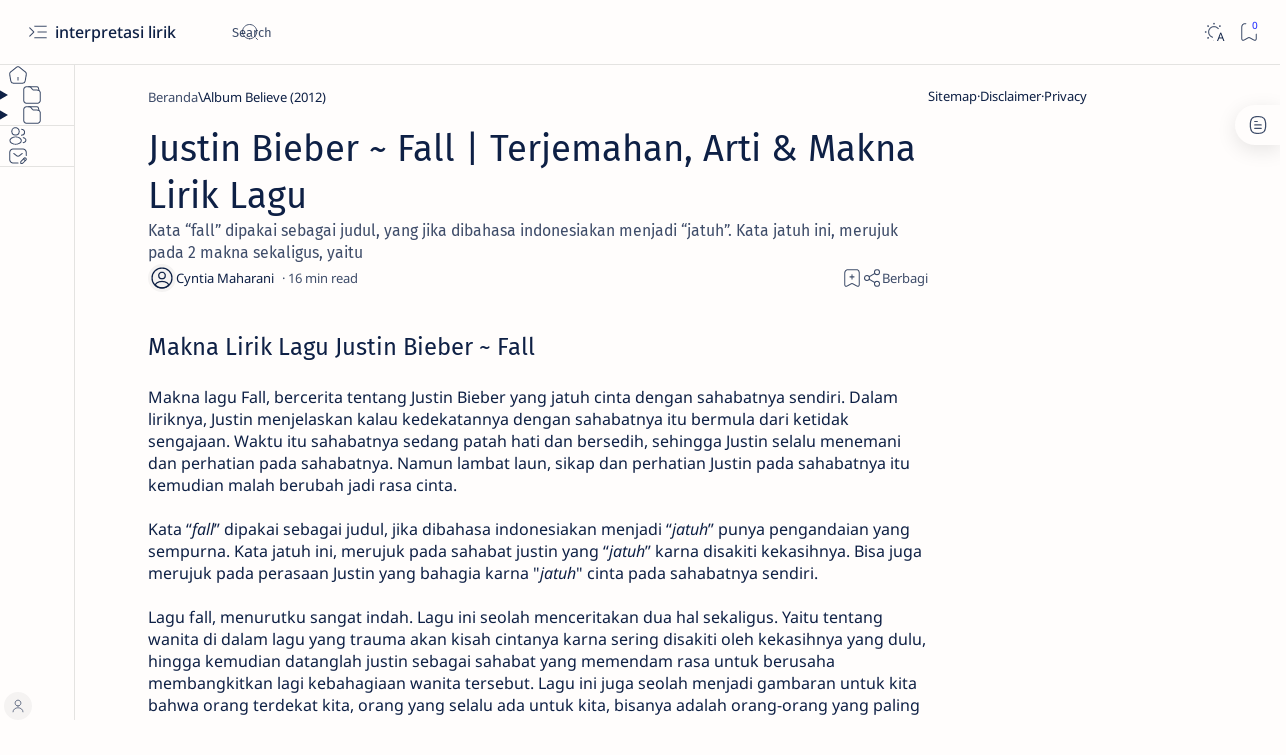

--- FILE ---
content_type: text/html; charset=utf-8
request_url: https://www.google.com/recaptcha/api2/aframe
body_size: 268
content:
<!DOCTYPE HTML><html><head><meta http-equiv="content-type" content="text/html; charset=UTF-8"></head><body><script nonce="lYIELXBo3U_SWFCe0qTyZg">/** Anti-fraud and anti-abuse applications only. See google.com/recaptcha */ try{var clients={'sodar':'https://pagead2.googlesyndication.com/pagead/sodar?'};window.addEventListener("message",function(a){try{if(a.source===window.parent){var b=JSON.parse(a.data);var c=clients[b['id']];if(c){var d=document.createElement('img');d.src=c+b['params']+'&rc='+(localStorage.getItem("rc::a")?sessionStorage.getItem("rc::b"):"");window.document.body.appendChild(d);sessionStorage.setItem("rc::e",parseInt(sessionStorage.getItem("rc::e")||0)+1);localStorage.setItem("rc::h",'1768689464723');}}}catch(b){}});window.parent.postMessage("_grecaptcha_ready", "*");}catch(b){}</script></body></html>

--- FILE ---
content_type: text/javascript; charset=UTF-8
request_url: https://www.interpretasilirik.com/feeds/posts/summary/-/Lagu%20Barat?alt=json-in-script&orderby=updated&start-index=202&max-results=6&callback=do_related_post_1768689462897
body_size: 4576
content:
// API callback
do_related_post_1768689462897({"version":"1.0","encoding":"UTF-8","feed":{"xmlns":"http://www.w3.org/2005/Atom","xmlns$openSearch":"http://a9.com/-/spec/opensearchrss/1.0/","xmlns$blogger":"http://schemas.google.com/blogger/2008","xmlns$georss":"http://www.georss.org/georss","xmlns$gd":"http://schemas.google.com/g/2005","xmlns$thr":"http://purl.org/syndication/thread/1.0","id":{"$t":"tag:blogger.com,1999:blog-7001799982460892560"},"updated":{"$t":"2026-01-15T16:16:50.876-08:00"},"category":[{"term":"Lagu Barat"},{"term":"Arti Lirik"},{"term":"Taylor Swift"},{"term":"Linkin Park"},{"term":"Lagu Asia"},{"term":"Justin Bieber"},{"term":"Pojok Musik"},{"term":"Lagu Indonesia"},{"term":"Green Day"},{"term":"Terjemahan \u0026 Arti"},{"term":"Billie Eilish"},{"term":"Album Red (2012)"},{"term":"My Chemical Romance"},{"term":"Makna Lirik"},{"term":"Queen"},{"term":"Adele"},{"term":"Album 1989 (2014)"},{"term":"Ed Sheeran"},{"term":"Kodaline"},{"term":"Alan Walker"},{"term":"Album Speak Now (2010)"},{"term":"Olivia Rodrigo"},{"term":"System of a Down"},{"term":"Album Fearless (2008)"},{"term":"Album  A Thousand Suns"},{"term":"Album Minutes to Midnight (2007)"},{"term":"Album My World 2.0 (2010)"},{"term":"Album SOUR (2021)"},{"term":"BTS"},{"term":"Blackpink"},{"term":"Slipknot"},{"term":"Album 21 (2011)"},{"term":"Album Justice (Target Exclusive 2021)"},{"term":"Red Hot Chili Peppers"},{"term":"Album Living Things (2012)"},{"term":"Album reputation (2017)"},{"term":"Avenged Sevenfold"},{"term":"Bruno Mars"},{"term":"Pamungkas"},{"term":"Scorpions"},{"term":"THE ALBUM (2020)"},{"term":"radiohead"},{"term":"Album American Idiot (2004)"},{"term":"Album Believe (2012)"},{"term":"Album Divinely Uninspired to a Hellish Extent (2019)"},{"term":"Album One-More Light (2017)"},{"term":"Album The Hunting Party (2014)"},{"term":"Jeremy Zucker"},{"term":"Lewis Capaldi"},{"term":"Michael Jackson"},{"term":"The Cranberries"},{"term":"Album Hybrid Theory (2000)"},{"term":"Imagine Dragons"},{"term":"Album Changes (2020)"},{"term":"Album Dookie (1994)"},{"term":"Album Journals (2013)"},{"term":"Album One-More Light"},{"term":"Album Plus (2011)"},{"term":"Album WHEN WE ALL FALL ASLEEP WHERE DO WE GO? (2019)"},{"term":"Album dont smile at me (2017)"},{"term":"Album folklore (2020)"},{"term":"IU"},{"term":"Lady Gaga"},{"term":"The Chainsmokers"},{"term":"Album 21st Century Breakdown (2009)"},{"term":"Album Lover (2019)"},{"term":"Album Meteora (2003)"},{"term":"Album Revolution Radio (2016)"},{"term":"Arctic Monkeys"},{"term":"Ariana Grande"},{"term":"Avril Lavigne"},{"term":"Christina Perri"},{"term":"Conan Gray"},{"term":"Guns N' Roses"},{"term":"Hybrid Theory (2000)"},{"term":"Maroon 5"},{"term":"Niki"},{"term":"Oasis"},{"term":"One Day at a Time (2020)"},{"term":"Profil Penyanyi"},{"term":"Rex Orange County"},{"term":"Aerosmith"},{"term":"Album 25 (2015)"},{"term":"Album Different World (2018)"},{"term":"Album My World (2009)"},{"term":"Album Nicole (2022)"},{"term":"Album Purpose (2015)"},{"term":"Album Taylor Swift (2006)"},{"term":"Album The Black Parade (2006)"},{"term":"Album WHEN WE ALL FALL ASLEEP WHERE DO WE GO?"},{"term":"Album Warning (2000)"},{"term":"Ava Max"},{"term":"Birdy"},{"term":"Celine Dion"},{"term":"In a Perfect World (2013)"},{"term":"Jungkook"},{"term":"Makna Lagu"},{"term":"Meteora (2003)"},{"term":"Politics of Living (2018)"},{"term":"Rose"},{"term":"Sum 41"},{"term":"The All-American Rejects"},{"term":"The Cure"},{"term":"We Are Not Your Kind (2019)"},{"term":"Zayn Malik"},{"term":"blink-182"},{"term":"A Great Big World"},{"term":"Air Supply"},{"term":"Airr"},{"term":"Aladdin"},{"term":"Aladdin (Original Motion Picture Soundtrack 2019)"},{"term":"Album 39\/Smooth (1990)"},{"term":"Album Coming Up For Air (2015)"},{"term":"Album Devide (2017)"},{"term":"Album Guitar Songs (2022)"},{"term":"Album NBA 2K22 Soundtrack (2021)"},{"term":"Album NOW That’s What I Call Music! 75 [US] (2020)"},{"term":"Album Nimrod (1997)"},{"term":"Album No.6 Collaborations Project (2019)"},{"term":"Album Proof (2022)"},{"term":"Album Smithereens* (2022)"},{"term":"Album The Twilight Saga: Breaking Dawn"},{"term":"Album Transformers Revenge of the Fallen (2009)"},{"term":"Album X (2014)"},{"term":"Album Zephyr (2018)"},{"term":"Album ¡Dos! (2012)"},{"term":"Album ¡Uno! (2012)"},{"term":"Alexander 23"},{"term":"Ali Gatie"},{"term":"Alicia Keys"},{"term":"Alma Zarza"},{"term":"Bad English"},{"term":"Bastille"},{"term":"Ben Howard"},{"term":"Berita Musik"},{"term":"Calum Scott"},{"term":"Charlie Puth"},{"term":"Christina Aguilera"},{"term":"Cigarettes After Sex"},{"term":"Coming Up For Air (2015)"},{"term":"Coretan Lain"},{"term":"David Glen Eisley"},{"term":"Daya"},{"term":"Demxntia"},{"term":"Dhruv"},{"term":"Doja Cat"},{"term":"Douglas e Vinícius"},{"term":"Efek Rumah Kaca"},{"term":"Elvis Presley"},{"term":"ElyOtto"},{"term":"Fiersa Besari"},{"term":"Finding Hope"},{"term":"Gangga"},{"term":"Giveon"},{"term":"HONNE"},{"term":"Halsey"},{"term":"Hozier"},{"term":"Isak Danielson"},{"term":"John Legend"},{"term":"Joji"},{"term":"Joshua Bassett"},{"term":"Kat Dahlia"},{"term":"Katy Perr"},{"term":"Keane"},{"term":"Keisya Levronka"},{"term":"Kerplunk (1991)"},{"term":"Khalid"},{"term":"LATHI ꦭꦛꦶ"},{"term":"Lauv"},{"term":"Lifehouse"},{"term":"Lyodra"},{"term":"Marshmello"},{"term":"Meghan Trainor"},{"term":"Melanie Martinez"},{"term":"Måneskin"},{"term":"Nadin Amizah"},{"term":"Natalie Taylor"},{"term":"Neck Deep"},{"term":"New West"},{"term":"Nicky Youre \u0026 Dazy"},{"term":"Nirvana"},{"term":"Ollie"},{"term":"PUBLIC"},{"term":"Passenger"},{"term":"Powfu"},{"term":"Rich Brian"},{"term":"Ruth B"},{"term":"SWV"},{"term":"Sabrina Carpenter"},{"term":"Sad Alex"},{"term":"Sal Priadi"},{"term":"Sam Smith"},{"term":"Sarah McLachlan"},{"term":"Selena Gomez"},{"term":"Sezairi"},{"term":"Shakira"},{"term":"Shaun"},{"term":"Sixpence None The Richer"},{"term":"Skylar Grey"},{"term":"Soulja Boy"},{"term":"Stephen Sanchez"},{"term":"Steven And Coconut Treez"},{"term":"Surfaces"},{"term":"The Beatles"},{"term":"The Kid LAROI"},{"term":"The Script"},{"term":"The Weeknd"},{"term":"Tiko"},{"term":"Tones and I"},{"term":"Troye Sivan"},{"term":"Twenty One Pilots"},{"term":"Ty Dolla $ign"},{"term":"Vanessa Carlton"},{"term":"Vaultboy"},{"term":"Witt Lowry"},{"term":"Wiz Khalifa"},{"term":"album dont smile at me"},{"term":"coldplay"},{"term":"d4vd"},{"term":"maddi Jane"},{"term":"‎Shawn Mendes"}],"title":{"type":"text","$t":"interpretasi lirik"},"subtitle":{"type":"html","$t":"Blog yang membahas tentang lirik lagu khususnya lirik lagu barat dan lirik lagu indonesia. Pembahasan lirik lagu dalam blog ini amatlah detil karena disertai dengan makna lirik lagu, terjemahan lirik lagu, arti lirik lagu, menceritakan tentang lirik lagu, bedah lirik lagu, pesan moral lirik lagu, maksud lirik lagu, siapa pencipta lirik lagu"},"link":[{"rel":"http://schemas.google.com/g/2005#feed","type":"application/atom+xml","href":"https:\/\/www.interpretasilirik.com\/feeds\/posts\/summary"},{"rel":"self","type":"application/atom+xml","href":"https:\/\/www.blogger.com\/feeds\/7001799982460892560\/posts\/summary\/-\/Lagu+Barat?alt=json-in-script\u0026start-index=202\u0026max-results=6\u0026orderby=updated"},{"rel":"alternate","type":"text/html","href":"https:\/\/www.interpretasilirik.com\/search\/label\/Lagu%20Barat"},{"rel":"hub","href":"http://pubsubhubbub.appspot.com/"},{"rel":"previous","type":"application/atom+xml","href":"https:\/\/www.blogger.com\/feeds\/7001799982460892560\/posts\/summary\/-\/Lagu+Barat\/-\/Lagu+Barat?alt=json-in-script\u0026start-index=196\u0026max-results=6\u0026orderby=updated"},{"rel":"next","type":"application/atom+xml","href":"https:\/\/www.blogger.com\/feeds\/7001799982460892560\/posts\/summary\/-\/Lagu+Barat\/-\/Lagu+Barat?alt=json-in-script\u0026start-index=208\u0026max-results=6\u0026orderby=updated"}],"author":[{"name":{"$t":"Cyntia Maharani"},"uri":{"$t":"http:\/\/www.blogger.com\/profile\/17488799313198758080"},"email":{"$t":"noreply@blogger.com"},"gd$image":{"rel":"http://schemas.google.com/g/2005#thumbnail","width":"16","height":"16","src":"https:\/\/img1.blogblog.com\/img\/b16-rounded.gif"}}],"generator":{"version":"7.00","uri":"http://www.blogger.com","$t":"Blogger"},"openSearch$totalResults":{"$t":"521"},"openSearch$startIndex":{"$t":"202"},"openSearch$itemsPerPage":{"$t":"6"},"entry":[{"id":{"$t":"tag:blogger.com,1999:blog-7001799982460892560.post-6828088651623689027"},"published":{"$t":"2020-07-01T01:06:00.017-07:00"},"updated":{"$t":"2022-06-18T23:20:57.047-07:00"},"category":[{"scheme":"http://www.blogger.com/atom/ns#","term":"Album Speak Now (2010)"},{"scheme":"http://www.blogger.com/atom/ns#","term":"Lagu Barat"},{"scheme":"http://www.blogger.com/atom/ns#","term":"Taylor Swift"}],"title":{"type":"text","$t":"Taylor Swift ~ Last Kiss | Terjemahan Arti Makna Lirik Lagu "},"summary":{"type":"text","$t":"Makna Singkat Lirik Lagu Taylor Swift ~ Last KissSetelah diterjemahkan dan diartikan liriknya, makna lagu last kiss bercerita tentang ciuman terakhir Taylor Swift dengan mantan-nya. Lirik dibagian Chorus\/Reff yang berbunyi (Never thought we'd have a last kiss \/ Tak pernah kukira kan ada ciuman terakhir antara kita) seolah menggambarkan kalau Swift ditinggal begitu saja oleh mantan-nya dan tak "},"link":[{"rel":"replies","type":"application/atom+xml","href":"https:\/\/www.interpretasilirik.com\/feeds\/6828088651623689027\/comments\/default","title":"Posting Komentar"},{"rel":"replies","type":"text/html","href":"https:\/\/www.interpretasilirik.com\/2020\/07\/taylor-swift-last-kiss-terjemahan-arti.html#comment-form","title":"0 Komentar"},{"rel":"edit","type":"application/atom+xml","href":"https:\/\/www.blogger.com\/feeds\/7001799982460892560\/posts\/default\/6828088651623689027"},{"rel":"self","type":"application/atom+xml","href":"https:\/\/www.blogger.com\/feeds\/7001799982460892560\/posts\/default\/6828088651623689027"},{"rel":"alternate","type":"text/html","href":"https:\/\/www.interpretasilirik.com\/2020\/07\/taylor-swift-last-kiss-terjemahan-arti.html","title":"Taylor Swift ~ Last Kiss | Terjemahan Arti Makna Lirik Lagu "}],"author":[{"name":{"$t":"Cyntia Maharani"},"uri":{"$t":"http:\/\/www.blogger.com\/profile\/17488799313198758080"},"email":{"$t":"noreply@blogger.com"},"gd$image":{"rel":"http://schemas.google.com/g/2005#thumbnail","width":"16","height":"16","src":"https:\/\/img1.blogblog.com\/img\/b16-rounded.gif"}}],"thr$total":{"$t":"0"}},{"id":{"$t":"tag:blogger.com,1999:blog-7001799982460892560.post-458663263067582129"},"published":{"$t":"2022-06-05T21:26:00.003-07:00"},"updated":{"$t":"2022-06-14T07:23:54.926-07:00"},"category":[{"scheme":"http://www.blogger.com/atom/ns#","term":"Lagu Barat"},{"scheme":"http://www.blogger.com/atom/ns#","term":"Ollie"}],"title":{"type":"text","$t":"Ollie (Ft. Aleesia) ~ Better With You | Terjemahan Arti \u0026 Makna Lirik Lagu"},"summary":{"type":"text","$t":"Makna lagu Better With You bercerita tentang permintaan maaf\u0026nbsp;Ollie pada mantan kekasihnya, Aleesia. Diterangkan dalam liriknya jika Olllie telah banyak melakukan kesalahan pada Aleesia, dan menyesal atas kesalahan itu, maka ia akhirnya ingin meminta maaf.Karena setelah perpisahan mereka, Ollie kemudian juga sadar bertapa pentinggnya sosok Aleesia dalam hidupnya. Maka bersamaan dengan "},"link":[{"rel":"replies","type":"application/atom+xml","href":"https:\/\/www.interpretasilirik.com\/feeds\/458663263067582129\/comments\/default","title":"Posting Komentar"},{"rel":"replies","type":"text/html","href":"https:\/\/www.interpretasilirik.com\/2022\/06\/ollie-ft-aleesia-better-with-you-makna-terjemahan-arti-lirik-lagu.html#comment-form","title":"0 Komentar"},{"rel":"edit","type":"application/atom+xml","href":"https:\/\/www.blogger.com\/feeds\/7001799982460892560\/posts\/default\/458663263067582129"},{"rel":"self","type":"application/atom+xml","href":"https:\/\/www.blogger.com\/feeds\/7001799982460892560\/posts\/default\/458663263067582129"},{"rel":"alternate","type":"text/html","href":"https:\/\/www.interpretasilirik.com\/2022\/06\/ollie-ft-aleesia-better-with-you-makna-terjemahan-arti-lirik-lagu.html","title":"Ollie (Ft. Aleesia) ~ Better With You | Terjemahan Arti \u0026 Makna Lirik Lagu"}],"author":[{"name":{"$t":"Cyntia Maharani"},"uri":{"$t":"http:\/\/www.blogger.com\/profile\/17488799313198758080"},"email":{"$t":"noreply@blogger.com"},"gd$image":{"rel":"http://schemas.google.com/g/2005#thumbnail","width":"16","height":"16","src":"https:\/\/img1.blogblog.com\/img\/b16-rounded.gif"}}],"thr$total":{"$t":"0"}},{"id":{"$t":"tag:blogger.com,1999:blog-7001799982460892560.post-3719938648043259467"},"published":{"$t":"2022-06-13T01:53:00.001-07:00"},"updated":{"$t":"2022-06-13T01:53:08.412-07:00"},"category":[{"scheme":"http://www.blogger.com/atom/ns#","term":"Album Speak Now (2010)"},{"scheme":"http://www.blogger.com/atom/ns#","term":"Lagu Barat"},{"scheme":"http://www.blogger.com/atom/ns#","term":"Taylor Swift"}],"title":{"type":"text","$t":"Taylor Swift ~ Mine | Makna Terjemahan Arti Lirik Lagu"},"summary":{"type":"text","$t":"Makna lagu Mine menceritakan tentang Taylor Swift dan kekasihnya yang memutuskan untuk tinggal bersama. Namun tinggal bersama sebagai pasangan muda juga tidaklahh gampang, karena mereka harus menghadapi masalah ekonomi, sementara mereka masih jadi mahasiswa yang punya penghasilan tak tetap.Memikirkan semua itu, Taylor Swift seolah pesimis memikirkan keberlanjutan hubungan mereka. Hal tersebut "},"link":[{"rel":"replies","type":"application/atom+xml","href":"https:\/\/www.interpretasilirik.com\/feeds\/3719938648043259467\/comments\/default","title":"Posting Komentar"},{"rel":"replies","type":"text/html","href":"https:\/\/www.interpretasilirik.com\/2022\/06\/taylor-swift-mine-terjemahan-arti-makna-lirik-lagu.html#comment-form","title":"0 Komentar"},{"rel":"edit","type":"application/atom+xml","href":"https:\/\/www.blogger.com\/feeds\/7001799982460892560\/posts\/default\/3719938648043259467"},{"rel":"self","type":"application/atom+xml","href":"https:\/\/www.blogger.com\/feeds\/7001799982460892560\/posts\/default\/3719938648043259467"},{"rel":"alternate","type":"text/html","href":"https:\/\/www.interpretasilirik.com\/2022\/06\/taylor-swift-mine-terjemahan-arti-makna-lirik-lagu.html","title":"Taylor Swift ~ Mine | Makna Terjemahan Arti Lirik Lagu"}],"author":[{"name":{"$t":"Cyntia Maharani"},"uri":{"$t":"http:\/\/www.blogger.com\/profile\/17488799313198758080"},"email":{"$t":"noreply@blogger.com"},"gd$image":{"rel":"http://schemas.google.com/g/2005#thumbnail","width":"16","height":"16","src":"https:\/\/img1.blogblog.com\/img\/b16-rounded.gif"}}],"thr$total":{"$t":"0"}},{"id":{"$t":"tag:blogger.com,1999:blog-7001799982460892560.post-5196121369458873037"},"published":{"$t":"2020-05-04T19:02:00.007-07:00"},"updated":{"$t":"2022-06-09T20:25:32.821-07:00"},"category":[{"scheme":"http://www.blogger.com/atom/ns#","term":"Album Fearless (2008)"},{"scheme":"http://www.blogger.com/atom/ns#","term":"Lagu Barat"},{"scheme":"http://www.blogger.com/atom/ns#","term":"Taylor Swift"}],"title":{"type":"text","$t":"Taylor Swift ~ You're Not Sorry | Terjemahan Arti \u0026 Makna Lirik Lagu"},"summary":{"type":"text","$t":"Makna Singkat Lirik Lagu Taylor Swift ~ You’re Not SorrySetelah diterjemahkan dan diartikan liriknya - Makna lagu You're Not Sorry menceritakan tentang pacar Taylor Swift, yang tak pernah menyesali perbuatannya (You’re Not Sorry\/Kau tidak menyesal). Pacarnya tersebut, selalu saja meminta maaf tiap kali melakukan kesalahan, namun setelah Swift memaafkanya, pria tersebut malah terus saja mengulangi"},"link":[{"rel":"replies","type":"application/atom+xml","href":"https:\/\/www.interpretasilirik.com\/feeds\/5196121369458873037\/comments\/default","title":"Posting Komentar"},{"rel":"replies","type":"text/html","href":"https:\/\/www.interpretasilirik.com\/2020\/05\/taylor-swift-youre-not-sorry-kebohongan.html#comment-form","title":"0 Komentar"},{"rel":"edit","type":"application/atom+xml","href":"https:\/\/www.blogger.com\/feeds\/7001799982460892560\/posts\/default\/5196121369458873037"},{"rel":"self","type":"application/atom+xml","href":"https:\/\/www.blogger.com\/feeds\/7001799982460892560\/posts\/default\/5196121369458873037"},{"rel":"alternate","type":"text/html","href":"https:\/\/www.interpretasilirik.com\/2020\/05\/taylor-swift-youre-not-sorry-kebohongan.html","title":"Taylor Swift ~ You're Not Sorry | Terjemahan Arti \u0026 Makna Lirik Lagu"}],"author":[{"name":{"$t":"Unknown"},"email":{"$t":"noreply@blogger.com"},"gd$image":{"rel":"http://schemas.google.com/g/2005#thumbnail","width":"16","height":"16","src":"https:\/\/img1.blogblog.com\/img\/b16-rounded.gif"}}],"thr$total":{"$t":"0"}},{"id":{"$t":"tag:blogger.com,1999:blog-7001799982460892560.post-1961138062917219353"},"published":{"$t":"2020-07-01T01:06:00.016-07:00"},"updated":{"$t":"2022-06-09T20:19:50.581-07:00"},"category":[{"scheme":"http://www.blogger.com/atom/ns#","term":"Album Fearless (2008)"},{"scheme":"http://www.blogger.com/atom/ns#","term":"Lagu Barat"},{"scheme":"http://www.blogger.com/atom/ns#","term":"Taylor Swift"}],"title":{"type":"text","$t":"Taylor Swift ~ White Horse | Terjemahan, Arti \u0026 Makna Lirik Lagu "},"summary":{"type":"text","$t":"Makna Singkat Lirik Lagu Taylor Swift ~ White HorseSetelah diterjemahkan dan diartikan, lagu “White Horse” berkisah tentang hubungan percintaan antara Taylor Swift dan kekasihnya yang berakhir. lagu ini menggambarkan secara sempurna tentang realita dan mimpi, dan secara sempurna menggambarkan tentang kenyataan dan kisah dongeng. Lirik lagunya seolah menggambarkan mimpi-mimpi Taylor Swift yang "},"link":[{"rel":"replies","type":"application/atom+xml","href":"https:\/\/www.interpretasilirik.com\/feeds\/1961138062917219353\/comments\/default","title":"Posting Komentar"},{"rel":"replies","type":"text/html","href":"https:\/\/www.interpretasilirik.com\/2020\/07\/taylor-swift-white-horse-terjemahan.html#comment-form","title":"0 Komentar"},{"rel":"edit","type":"application/atom+xml","href":"https:\/\/www.blogger.com\/feeds\/7001799982460892560\/posts\/default\/1961138062917219353"},{"rel":"self","type":"application/atom+xml","href":"https:\/\/www.blogger.com\/feeds\/7001799982460892560\/posts\/default\/1961138062917219353"},{"rel":"alternate","type":"text/html","href":"https:\/\/www.interpretasilirik.com\/2020\/07\/taylor-swift-white-horse-terjemahan.html","title":"Taylor Swift ~ White Horse | Terjemahan, Arti \u0026 Makna Lirik Lagu "}],"author":[{"name":{"$t":"Cyntia Maharani"},"uri":{"$t":"http:\/\/www.blogger.com\/profile\/17488799313198758080"},"email":{"$t":"noreply@blogger.com"},"gd$image":{"rel":"http://schemas.google.com/g/2005#thumbnail","width":"16","height":"16","src":"https:\/\/img1.blogblog.com\/img\/b16-rounded.gif"}}],"thr$total":{"$t":"0"}},{"id":{"$t":"tag:blogger.com,1999:blog-7001799982460892560.post-4535018856529059694"},"published":{"$t":"2022-06-06T00:15:00.002-07:00"},"updated":{"$t":"2022-06-08T02:11:56.889-07:00"},"category":[{"scheme":"http://www.blogger.com/atom/ns#","term":"Lagu Barat"},{"scheme":"http://www.blogger.com/atom/ns#","term":"Sad Alex"}],"title":{"type":"text","$t":"Sad Alex ~ Dating myself ​| Makna Terjemahan Arti Lirik Lagu"},"summary":{"type":"text","$t":"Makna Singkat\u0026nbsp;Lirik Lagu Dating Myself Milik ​Sad AlexMakna lagu\u0026nbsp;Dating myself bercerita tentang\u0026nbsp;​sad alex yang mencoba untuk mencintai dirinya sendiri, dibanding mencintai orang lain, yang bisanya hanya menyakiti. Lirik \"No one knows me better \/ Tak seorangpun tahu tentang diriku dengan baik\" menjelaskan pada kita jika orang-orang kadang tak pernah tahu tentang perasaan kita, dan "},"link":[{"rel":"replies","type":"application/atom+xml","href":"https:\/\/www.interpretasilirik.com\/feeds\/4535018856529059694\/comments\/default","title":"Posting Komentar"},{"rel":"replies","type":"text/html","href":"https:\/\/www.interpretasilirik.com\/2022\/06\/sad-alex-dating-myself-makna-terjemahan-arti-lirik-lagu.html#comment-form","title":"0 Komentar"},{"rel":"edit","type":"application/atom+xml","href":"https:\/\/www.blogger.com\/feeds\/7001799982460892560\/posts\/default\/4535018856529059694"},{"rel":"self","type":"application/atom+xml","href":"https:\/\/www.blogger.com\/feeds\/7001799982460892560\/posts\/default\/4535018856529059694"},{"rel":"alternate","type":"text/html","href":"https:\/\/www.interpretasilirik.com\/2022\/06\/sad-alex-dating-myself-makna-terjemahan-arti-lirik-lagu.html","title":"Sad Alex ~ Dating myself ​| Makna Terjemahan Arti Lirik Lagu"}],"author":[{"name":{"$t":"Cyntia Maharani"},"uri":{"$t":"http:\/\/www.blogger.com\/profile\/17488799313198758080"},"email":{"$t":"noreply@blogger.com"},"gd$image":{"rel":"http://schemas.google.com/g/2005#thumbnail","width":"16","height":"16","src":"https:\/\/img1.blogblog.com\/img\/b16-rounded.gif"}}],"thr$total":{"$t":"0"}}]}});

--- FILE ---
content_type: text/javascript; charset=UTF-8
request_url: https://www.interpretasilirik.com/feeds/posts/summary?alt=json-in-script&orderby=updated&max-results=0&callback=do_related_post_start_1768689462897
body_size: 2731
content:
// API callback
do_related_post_start_1768689462897({"version":"1.0","encoding":"UTF-8","feed":{"xmlns":"http://www.w3.org/2005/Atom","xmlns$openSearch":"http://a9.com/-/spec/opensearchrss/1.0/","xmlns$blogger":"http://schemas.google.com/blogger/2008","xmlns$georss":"http://www.georss.org/georss","xmlns$gd":"http://schemas.google.com/g/2005","xmlns$thr":"http://purl.org/syndication/thread/1.0","id":{"$t":"tag:blogger.com,1999:blog-7001799982460892560"},"updated":{"$t":"2026-01-15T16:16:50.876-08:00"},"category":[{"term":"Lagu Barat"},{"term":"Arti Lirik"},{"term":"Taylor Swift"},{"term":"Linkin Park"},{"term":"Lagu Asia"},{"term":"Justin Bieber"},{"term":"Pojok Musik"},{"term":"Lagu Indonesia"},{"term":"Green Day"},{"term":"Terjemahan \u0026 Arti"},{"term":"Billie Eilish"},{"term":"Album Red (2012)"},{"term":"My Chemical Romance"},{"term":"Makna Lirik"},{"term":"Queen"},{"term":"Adele"},{"term":"Album 1989 (2014)"},{"term":"Ed Sheeran"},{"term":"Kodaline"},{"term":"Alan Walker"},{"term":"Album Speak Now (2010)"},{"term":"Olivia Rodrigo"},{"term":"System of a Down"},{"term":"Album Fearless (2008)"},{"term":"Album  A Thousand Suns"},{"term":"Album Minutes to Midnight (2007)"},{"term":"Album My World 2.0 (2010)"},{"term":"Album SOUR (2021)"},{"term":"BTS"},{"term":"Blackpink"},{"term":"Slipknot"},{"term":"Album 21 (2011)"},{"term":"Album Justice (Target Exclusive 2021)"},{"term":"Red Hot Chili Peppers"},{"term":"Album Living Things (2012)"},{"term":"Album reputation (2017)"},{"term":"Avenged Sevenfold"},{"term":"Bruno Mars"},{"term":"Pamungkas"},{"term":"Scorpions"},{"term":"THE ALBUM (2020)"},{"term":"radiohead"},{"term":"Album American Idiot (2004)"},{"term":"Album Believe (2012)"},{"term":"Album Divinely Uninspired to a Hellish Extent (2019)"},{"term":"Album One-More Light (2017)"},{"term":"Album The Hunting Party (2014)"},{"term":"Jeremy Zucker"},{"term":"Lewis Capaldi"},{"term":"Michael Jackson"},{"term":"The Cranberries"},{"term":"Album Hybrid Theory (2000)"},{"term":"Imagine Dragons"},{"term":"Album Changes (2020)"},{"term":"Album Dookie (1994)"},{"term":"Album Journals (2013)"},{"term":"Album One-More Light"},{"term":"Album Plus (2011)"},{"term":"Album WHEN WE ALL FALL ASLEEP WHERE DO WE GO? (2019)"},{"term":"Album dont smile at me (2017)"},{"term":"Album folklore (2020)"},{"term":"IU"},{"term":"Lady Gaga"},{"term":"The Chainsmokers"},{"term":"Album 21st Century Breakdown (2009)"},{"term":"Album Lover (2019)"},{"term":"Album Meteora (2003)"},{"term":"Album Revolution Radio (2016)"},{"term":"Arctic Monkeys"},{"term":"Ariana Grande"},{"term":"Avril Lavigne"},{"term":"Christina Perri"},{"term":"Conan Gray"},{"term":"Guns N' Roses"},{"term":"Hybrid Theory (2000)"},{"term":"Maroon 5"},{"term":"Niki"},{"term":"Oasis"},{"term":"One Day at a Time (2020)"},{"term":"Profil Penyanyi"},{"term":"Rex Orange County"},{"term":"Aerosmith"},{"term":"Album 25 (2015)"},{"term":"Album Different World (2018)"},{"term":"Album My World (2009)"},{"term":"Album Nicole (2022)"},{"term":"Album Purpose (2015)"},{"term":"Album Taylor Swift (2006)"},{"term":"Album The Black Parade (2006)"},{"term":"Album WHEN WE ALL FALL ASLEEP WHERE DO WE GO?"},{"term":"Album Warning (2000)"},{"term":"Ava Max"},{"term":"Birdy"},{"term":"Celine Dion"},{"term":"In a Perfect World (2013)"},{"term":"Jungkook"},{"term":"Makna Lagu"},{"term":"Meteora (2003)"},{"term":"Politics of Living (2018)"},{"term":"Rose"},{"term":"Sum 41"},{"term":"The All-American Rejects"},{"term":"The Cure"},{"term":"We Are Not Your Kind (2019)"},{"term":"Zayn Malik"},{"term":"blink-182"},{"term":"A Great Big World"},{"term":"Air Supply"},{"term":"Airr"},{"term":"Aladdin"},{"term":"Aladdin (Original Motion Picture Soundtrack 2019)"},{"term":"Album 39\/Smooth (1990)"},{"term":"Album Coming Up For Air (2015)"},{"term":"Album Devide (2017)"},{"term":"Album Guitar Songs (2022)"},{"term":"Album NBA 2K22 Soundtrack (2021)"},{"term":"Album NOW That’s What I Call Music! 75 [US] (2020)"},{"term":"Album Nimrod (1997)"},{"term":"Album No.6 Collaborations Project (2019)"},{"term":"Album Proof (2022)"},{"term":"Album Smithereens* (2022)"},{"term":"Album The Twilight Saga: Breaking Dawn"},{"term":"Album Transformers Revenge of the Fallen (2009)"},{"term":"Album X (2014)"},{"term":"Album Zephyr (2018)"},{"term":"Album ¡Dos! (2012)"},{"term":"Album ¡Uno! (2012)"},{"term":"Alexander 23"},{"term":"Ali Gatie"},{"term":"Alicia Keys"},{"term":"Alma Zarza"},{"term":"Bad English"},{"term":"Bastille"},{"term":"Ben Howard"},{"term":"Berita Musik"},{"term":"Calum Scott"},{"term":"Charlie Puth"},{"term":"Christina Aguilera"},{"term":"Cigarettes After Sex"},{"term":"Coming Up For Air (2015)"},{"term":"Coretan Lain"},{"term":"David Glen Eisley"},{"term":"Daya"},{"term":"Demxntia"},{"term":"Dhruv"},{"term":"Doja Cat"},{"term":"Douglas e Vinícius"},{"term":"Efek Rumah Kaca"},{"term":"Elvis Presley"},{"term":"ElyOtto"},{"term":"Fiersa Besari"},{"term":"Finding Hope"},{"term":"Gangga"},{"term":"Giveon"},{"term":"HONNE"},{"term":"Halsey"},{"term":"Hozier"},{"term":"Isak Danielson"},{"term":"John Legend"},{"term":"Joji"},{"term":"Joshua Bassett"},{"term":"Kat Dahlia"},{"term":"Katy Perr"},{"term":"Keane"},{"term":"Keisya Levronka"},{"term":"Kerplunk (1991)"},{"term":"Khalid"},{"term":"LATHI ꦭꦛꦶ"},{"term":"Lauv"},{"term":"Lifehouse"},{"term":"Lyodra"},{"term":"Marshmello"},{"term":"Meghan Trainor"},{"term":"Melanie Martinez"},{"term":"Måneskin"},{"term":"Nadin Amizah"},{"term":"Natalie Taylor"},{"term":"Neck Deep"},{"term":"New West"},{"term":"Nicky Youre \u0026 Dazy"},{"term":"Nirvana"},{"term":"Ollie"},{"term":"PUBLIC"},{"term":"Passenger"},{"term":"Powfu"},{"term":"Rich Brian"},{"term":"Ruth B"},{"term":"SWV"},{"term":"Sabrina Carpenter"},{"term":"Sad Alex"},{"term":"Sal Priadi"},{"term":"Sam Smith"},{"term":"Sarah McLachlan"},{"term":"Selena Gomez"},{"term":"Sezairi"},{"term":"Shakira"},{"term":"Shaun"},{"term":"Sixpence None The Richer"},{"term":"Skylar Grey"},{"term":"Soulja Boy"},{"term":"Stephen Sanchez"},{"term":"Steven And Coconut Treez"},{"term":"Surfaces"},{"term":"The Beatles"},{"term":"The Kid LAROI"},{"term":"The Script"},{"term":"The Weeknd"},{"term":"Tiko"},{"term":"Tones and I"},{"term":"Troye Sivan"},{"term":"Twenty One Pilots"},{"term":"Ty Dolla $ign"},{"term":"Vanessa Carlton"},{"term":"Vaultboy"},{"term":"Witt Lowry"},{"term":"Wiz Khalifa"},{"term":"album dont smile at me"},{"term":"coldplay"},{"term":"d4vd"},{"term":"maddi Jane"},{"term":"‎Shawn Mendes"}],"title":{"type":"text","$t":"interpretasi lirik"},"subtitle":{"type":"html","$t":"Blog yang membahas tentang lirik lagu khususnya lirik lagu barat dan lirik lagu indonesia. Pembahasan lirik lagu dalam blog ini amatlah detil karena disertai dengan makna lirik lagu, terjemahan lirik lagu, arti lirik lagu, menceritakan tentang lirik lagu, bedah lirik lagu, pesan moral lirik lagu, maksud lirik lagu, siapa pencipta lirik lagu"},"link":[{"rel":"http://schemas.google.com/g/2005#feed","type":"application/atom+xml","href":"https:\/\/www.interpretasilirik.com\/feeds\/posts\/summary"},{"rel":"self","type":"application/atom+xml","href":"https:\/\/www.blogger.com\/feeds\/7001799982460892560\/posts\/summary?alt=json-in-script\u0026max-results=0\u0026orderby=updated"},{"rel":"alternate","type":"text/html","href":"https:\/\/www.interpretasilirik.com\/"},{"rel":"hub","href":"http://pubsubhubbub.appspot.com/"}],"author":[{"name":{"$t":"Cyntia Maharani"},"uri":{"$t":"http:\/\/www.blogger.com\/profile\/17488799313198758080"},"email":{"$t":"noreply@blogger.com"},"gd$image":{"rel":"http://schemas.google.com/g/2005#thumbnail","width":"16","height":"16","src":"https:\/\/img1.blogblog.com\/img\/b16-rounded.gif"}}],"generator":{"version":"7.00","uri":"http://www.blogger.com","$t":"Blogger"},"openSearch$totalResults":{"$t":"791"},"openSearch$startIndex":{"$t":"1"},"openSearch$itemsPerPage":{"$t":"0"}}});